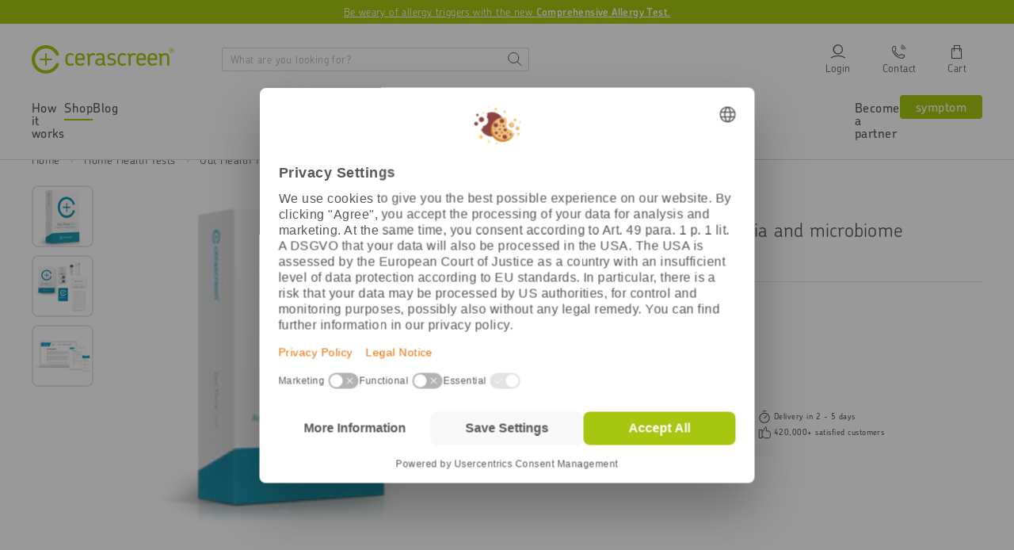

--- FILE ---
content_type: text/javascript
request_url: https://www.cerascreen.co.uk/cdn/shop/t/215/assets/Wishlist.js?v=158049371199940121191729002483
body_size: 1095
content:
const LOCAL_STORAGE_WISHLIST_KEY="shopify-wishlist",LOCAL_STORAGE_DELIMITER=",",BUTTON_ACTIVE_CLASS="added",GRID_LOADED_CLASS="loaded",selectors={button:"[data-button-wishlist]",grid:"[grid-wishlist]",productCard:".product_card"},CId=ShopifyAnalytics.meta.page.customerId;$(document).ready(function(){activeWishlistTab()}),document.addEventListener("DOMContentLoaded",()=>{initButtons(),initGrid(),wishlistAnimation()});function activeWishlistTab(){window.location.pathname=="/account"&&new URL(`${window.location.href}`).searchParams.get("wishlist")&&(setTimeout(function(){const wishlistTab=document.querySelector("#whislist-tab"),clickEvent=new Event("click",{bubbles:!0,cancelable:!0});wishlistTab.dispatchEvent(clickEvent)},10),$(".tab-content #wishlist .tab-accordion-position").addClass("opened"),$(".tab-content #wishlist .tab-accordion-position-content").show())}function wishlistAnimation(){let wishlistItemLength=getWishlist().length;wishlistItemLength>0?($(".wishlistAnimation").removeClass("d-none"),$(".wishlistAnimation").addClass("Animation"),setTimeout(function(){$(".wishlistAnimation").removeClass("Animation")},1e3),$("[data-wishlist-count]").text(wishlistItemLength).show()):($(".wishlistAnimation").addClass("d-none"),$("[data-wishlist-count]").hide())}document.addEventListener("shopify-wishlist:updated",event=>{initGrid()}),document.addEventListener("shopify-wishlist:init-product-grid",event=>{}),document.addEventListener("shopify-wishlist:init-buttons",event=>{});const fetchProductCardHTML=handle=>{const productTileTemplateUrl=`/products/${handle}?view=card`;return fetch(productTileTemplateUrl).then(res=>res.text()).then(res=>{const text=res;return new DOMParser().parseFromString(text,"text/html").documentElement.querySelector(selectors.productCard).outerHTML}).catch(err=>console.error(`[Shopify Wishlist] Failed to load content for handle: ${handle}`,err))},setupGrid=async grid=>{const wishlist=getWishlist();if(wishlist.length!==0){const requests=wishlist.map(fetchProductCardHTML),wishlistProductCards=(await Promise.all(requests)).join("");grid.innerHTML=wishlistProductCards,grid.classList.add(GRID_LOADED_CLASS),initButtons();const event=new CustomEvent("shopify-wishlist:init-product-grid",{detail:{wishlist}});document.dispatchEvent(event)}else $("#wishlistProList").empty(),$("#wishlist .wishlistText").hide(),insertEmptyData()},setupButtons=buttons=>{buttons.forEach(button=>{const productHandle=button.dataset.productHandle||!1;if(!productHandle)return console.error("[Shopify Wishlist] Missing `data-product-handle` attribute. Failed to update the wishlist.");wishlistContains(productHandle)?(button.classList.add(BUTTON_ACTIVE_CLASS),$(button).attr("title","Remove from the wishlist")):$(button).attr("title","Add to wishlist"),button.addEventListener("click",()=>{if(updateWishlist(productHandle),button.classList.contains(BUTTON_ACTIVE_CLASS)?(button.classList.remove(BUTTON_ACTIVE_CLASS),$(button).attr("title","Add to wishlist")):(button.classList.add(BUTTON_ACTIVE_CLASS),$(button).attr("title","Remove from the wishlist")),CId!==void 0&&CId!=="")wishlistAnimation();else{let searchParams=new URLSearchParams(window.location.search),hrefUrl=window.location.host,pathname=window.location.pathname,countryCode=hrefUrl.includes(".co.uk")?"co.uk":hrefUrl.split(".").pop(),url=`https://my.cerascreen.${countryCode}/users/sign_in?store_url=https://www.cerascreen.${countryCode}${pathname}`;window.open(url,"_self")}})})},initGrid=()=>{const grid=document.querySelector(selectors.grid)||!1;grid&&setupGrid(grid)},initButtons=()=>{const buttons=document.querySelectorAll(selectors.button)||[];if(buttons.length)setupButtons(buttons);else return;const event=new CustomEvent("shopify-wishlist:init-buttons",{detail:{wishlist:getWishlist()}});document.dispatchEvent(event)},getWishlist=()=>{const wishlist=localStorage.getItem(LOCAL_STORAGE_WISHLIST_KEY)||!1;return wishlist?wishlist.split(","):[]},setWishlist=array=>{const wishlist=array.join(",");array.length?localStorage.setItem(LOCAL_STORAGE_WISHLIST_KEY,wishlist):localStorage.removeItem(LOCAL_STORAGE_WISHLIST_KEY);const event=new CustomEvent("shopify-wishlist:updated",{detail:{wishlist:array}});return document.dispatchEvent(event),wishlist},updateWishlist=handle=>{const wishlist=getWishlist(),indexInWishlist=wishlist.indexOf(handle);return indexInWishlist===-1?wishlist.push(handle):wishlist.splice(indexInWishlist,1),setWishlist(wishlist)},wishlistContains=handle=>getWishlist().includes(handle),resetWishlist=()=>setWishlist([]);function insertEmptyData(){$("#wishlistProList").append(`<div class="text-center empty_wishlist_data">
      <div class="courses_img mt-5 mb-7">
        <img src="https://cdn.shopify.com/s/files/1/1705/8705/files/empty_whishlist_ico.svg" alt="Empty Wishlist" loading="lazy" width="150" height="161" />
      </div>
      <h3 class="mb-2">You haven&#39;t added any favorites yet</h3>
      <p class="m-auto mb-6 col-md-10 col-lg-8 col-xl-6">Remember your favorites: By adding products to your favorites list, you can quickly find them again in this overview later. Simply click on the heart symbol next to a product on one of our category pages.</p>
      <a aria-label="Empty Wishlist" class="btn btn-primary" href="/collections/selftests" >Go to the &#39;Tests&#39; category</a>
    </div>`)}
//# sourceMappingURL=/cdn/shop/t/215/assets/Wishlist.js.map?v=158049371199940121191729002483


--- FILE ---
content_type: image/svg+xml
request_url: https://cdn.shopify.com/s/files/1/1705/8705/files/241126_Payment_methods_logos_Paypal.svg?v=1732637846
body_size: -310
content:
<svg viewBox="0 0 64 40" xmlns:xlink="http://www.w3.org/1999/xlink" xmlns="http://www.w3.org/2000/svg" data-name="Layer 1" id="Layer_1">
  <defs>
    <style>
      .cls-1 {
        fill: none;
      }

      .cls-2 {
        isolation: isolate;
        opacity: .07;
      }

      .cls-3 {
        fill: #001c64;
      }

      .cls-4 {
        fill: #fff;
      }

      .cls-5 {
        fill: #003087;
      }

      .cls-6 {
        fill: #0070e0;
      }

      .cls-7 {
        clip-path: url(#clippath);
      }
    </style>
    <clipPath id="clippath">
      <rect height="40" width="63.33" y="0" x=".33" class="cls-1"></rect>
    </clipPath>
  </defs>
  <g id="PayPal">
    <path d="M58.78,0H4.89C2.02,0-.17,2.17-.17,5v30c0,2.83,2.36,5,5.05,5h53.89c2.86,0,5.05-2.17,5.05-5V5C63.83,2.17,61.48,0,58.78,0Z" class="cls-2" id="Vector"></path>
    <path d="M58.78,1.67c1.85,0,3.37,1.5,3.37,3.33v30c0,1.83-1.52,3.33-3.37,3.33H4.89c-1.85,0-3.37-1.5-3.37-3.33V5c0-1.83,1.52-3.33,3.37-3.33h53.89Z" class="cls-4" data-name="Vector 2" id="Vector_2"></path>
  </g>
  <g class="cls-7">
    <path d="M31.57,12.17c-.32,0-.6.24-.65.56l-1.08,6.85c.05-.32.33-.56.65-.56h3.16c3.18,0,5.89-2.32,6.38-5.47.04-.23.06-.47.06-.71-.81-.42-1.76-.67-2.8-.67h-5.72Z" class="cls-3"></path>
    <path d="M40.09,12.83c0,.24-.03.47-.06.71-.49,3.15-3.2,5.47-6.38,5.47h-3.16c-.32,0-.6.24-.65.56l-.99,6.29-.62,3.95c-.05.29.15.56.44.61.03,0,.06,0,.08,0h3.43c.32,0,.6-.24.65-.56l.9-5.74c.05-.32.33-.56.65-.56h2.02c3.18,0,5.89-2.32,6.38-5.47.35-2.23-.77-4.27-2.7-5.27h0Z" class="cls-6"></path>
    <path d="M27.67,7.6c-.32,0-.6.24-.65.55l-2.69,17.09c-.05.32.2.62.53.62h4l.99-6.29,1.08-6.85c.05-.32.33-.56.65-.56h5.72c1.04,0,1.99.24,2.8.67.06-2.87-2.31-5.23-5.56-5.23h-6.87Z" class="cls-5"></path>
  </g>
</svg>

--- FILE ---
content_type: image/svg+xml
request_url: https://cdn.shopify.com/s/files/1/1705/8705/files/241126_Payment_methods_logos_Union_Pay.svg?v=1732637146
body_size: 1951
content:
<svg viewBox="0 0 64 40" xmlns="http://www.w3.org/2000/svg" data-name="Layer 1" id="Layer_1">
  <defs>
    <style>
      .cls-1 {
        isolation: isolate;
        opacity: .07;
      }

      .cls-2 {
        fill-rule: evenodd;
      }

      .cls-2, .cls-3 {
        fill: #fff;
      }

      .cls-4 {
        fill: #e31435;
      }

      .cls-5 {
        fill: #00737f;
      }

      .cls-6 {
        fill: #0f3f75;
      }
    </style>
  </defs>
  <g id="PayPal">
    <path d="M58.95,0H5.05C2.19,0,0,2.17,0,5v30c0,2.83,2.36,5,5.05,5h53.89c2.86,0,5.05-2.17,5.05-5V5C64,2.17,61.64,0,58.95,0Z" class="cls-1" id="Vector"></path>
    <path d="M58.95,1.67c1.85,0,3.37,1.5,3.37,3.33v30c0,1.83-1.52,3.33-3.37,3.33H5.05c-1.85,0-3.37-1.5-3.37-3.33V5c0-1.83,1.52-3.33,3.37-3.33h53.89Z" class="cls-3" data-name="Vector 2" id="Vector_2"></path>
  </g>
  <g id="layer1">
    <path d="M41.56,21.4l-.89,3.83h.31l-.19.79h-.31l-.06.25h-1.1l.06-.25h-2.24l.17-.73h.23s.91-3.89.91-3.89l.18-.78h1.13l-.09.4s.29-.22.56-.29c.28-.08,1.91-.1,1.91-.1l-.19.77h-.39ZM39.57,21.4l-.23.98s.32-.15.5-.2c.18-.05.46-.07.46-.07l.17-.71h-.9,0ZM39.23,22.87l-.24,1.02s.33-.18.51-.22c.18-.05.45-.08.45-.08l.17-.71h-.89ZM38.68,25.24h.89l.2-.86h-.9l-.2.86Z" class="cls-2" id="path1348"></path>
    <path d="M42.19,20.63h1.2l.02.44c0,.07.06.11.2.11h.2l-.18.74h-.65c-.56.04-.77-.2-.76-.47l-.02-.82h0Z" class="cls-2" id="path1350"></path>
    <path d="M42.4,24.12h-1.14l.15-.66h1.31l.14-.6h-1.29l.17-.74h3.59l-.18.74h-1.2l-.14.6h1.2l-.15.66h-1.3l-.22.28h.53l.19.83c.02.08.03.13.05.17.02.03.19.05.28.05h.16l-.19.81h-.41c-.06,0-.16,0-.29-.02-.12,0-.21-.08-.3-.12-.08-.03-.2-.13-.23-.28l-.18-.83-.53.82c-.18.25-.42.45-.85.45h-.83l.17-.72h.32c.09,0,.17-.03.23-.06.06-.03.11-.06.17-.15l.78-1.22h0Z" class="cls-2" id="path1352"></path>
    <path d="M29.76,22.33h3.03l-.17.72h-1.22l-.14.62h1.23l-.18.75h-1.23l-.24,1c-.03.11.3.13.42.13l.61-.08-.2.82h-1.39c-.11,0-.2-.02-.32-.05-.12-.03-.18-.08-.24-.16-.05-.08-.14-.15-.09-.32l.32-1.33h-.69l.18-.76h.69l.14-.62h-.69l.17-.72h0Z" class="cls-2" id="path1354"></path>
    <path d="M31.71,21.03h1.24l-.18.75h-1.7l-.17.16c-.07.08-.1.05-.2.1-.09.05-.29.15-.55.15h-.54l.17-.73h.16c.14,0,.23-.01.28-.04.05-.04.11-.11.17-.23l.28-.57h1.23l-.19.41h0Z" class="cls-2" id="path1356"></path>
    <path d="M33.46,20.62h1.06l-.13.53s.32-.27.55-.36c.23-.09.75-.17.75-.17h1.71s-.47,1.93-.47,1.93c-.08.33-.18.55-.25.65-.06.09-.13.18-.27.26-.14.08-.27.12-.39.14-.11,0-.29,0-.53.01h-1.65l-.37,1.54c-.04.15-.05.23-.02.26.02.04.08.08.16.08l.72-.07-.19.84h-.82c-.26,0-.45,0-.57-.02-.13,0-.26,0-.35-.07-.08-.07-.2-.15-.2-.24,0-.09.03-.23.07-.41l1.18-4.92h0ZM35.83,22.58h-1.73l-.08.35h1.5c.17-.02.21,0,.22,0l.09-.35ZM34.17,22.27s.32-.31.89-.41c.13-.03.96-.02.96-.02l.09-.41h-1.74l-.2.84h0Z" class="cls-2" id="path1358"></path>
    <path d="M36.74,23.76l-.07.47c-.04.14-.07.25-.17.35-.11.1-.24.2-.56.2l-.58.02.02.53c0,.15.04.14.07.16.03.03.05.04.08.05h.19s.55-.04.55-.04l-.18.77h-.64c-.45,0-.79,0-.9-.09-.11-.08-.13-.16-.14-.3l-.09-2.06h1.03v.43h.26c.09,0,.14-.01.18-.04.03-.02.05-.05.06-.11l.08-.32h.81,0Z" class="cls-2" id="path1360"></path>
    <path d="M22.07,13.45c-.04.17-.7,3.21-.7,3.21-.14.62-.25,1.06-.59,1.34-.21.16-.44.24-.7.24-.43,0-.69-.21-.73-.62v-.14s.12-.82.12-.83c0,0,.69-2.77.82-3.14,0-.02,0-.03.01-.04-1.35.02-1.59,0-1.6-.02,0,.03-.05.2-.05.2l-.71,3.13-.07.26-.11.87c0,.25.05.47.15.64.32.57,1.24.65,1.76.65.67,0,1.29-.15,1.72-.4.74-.44.93-1.12,1.1-1.72l.08-.31s.72-2.88.84-3.25c0-.02,0-.03.01-.04-.98.01-1.26,0-1.35-.02" class="cls-3" id="path1362"></path>
    <path d="M26.01,19.17c-.48,0-.65,0-1.2.02l-.03-.04c.05-.22.11-.42.15-.64l.07-.29c.11-.46.21-.98.22-1.14.01-.09.04-.34-.23-.34-.11,0-.24.06-.36.11-.06.24-.2.91-.27,1.22-.14.65-.15.72-.21,1.04l-.04.05c-.49,0-.66,0-1.23.02l-.02-.05c.09-.39.19-.77.27-1.16.24-1.04.3-1.44.36-1.97l.05-.04c.56-.07.69-.09,1.29-.21l.05.06-.09.34c.1-.06.2-.12.31-.18.28-.13.59-.17.77-.17.26,0,.54.07.66.38.12.27.04.6-.11,1.26l-.07.33c-.16.73-.18.87-.27,1.36l-.06.05h0Z" class="cls-3" id="path1364"></path>
    <path d="M27.94,19.17c-.29,0-.47,0-.65,0-.18,0-.36,0-.62.02l-.02-.02-.02-.02c.07-.28.11-.38.15-.47.04-.1.07-.2.14-.48.08-.36.14-.62.17-.84.04-.22.06-.4.09-.62l.03-.02.02-.02c.29-.04.47-.07.66-.1.18-.03.38-.06.67-.12v.03s.02.02.02.02c-.06.23-.11.46-.17.69-.05.22-.11.45-.16.68-.11.48-.15.66-.18.79-.02.13-.03.19-.07.44l-.03.02-.03.02h0Z" class="cls-3" id="path1366"></path>
    <path d="M32.24,17.52c.17-.74.04-1.08-.12-1.29-.25-.32-.69-.42-1.15-.42-.27,0-.92.03-1.43.5-.36.34-.54.8-.64,1.24-.1.45-.22,1.26.52,1.56.23.1.56.13.77.13.55,0,1.11-.15,1.53-.6.33-.36.47-.89.53-1.12M30.99,17.46c-.03.12-.14.59-.29.78-.1.14-.22.23-.35.23-.04,0-.28,0-.28-.35,0-.17.03-.35.08-.54.13-.56.28-1.02.65-1.02.3,0,.32.34.19.9" class="cls-3" id="path1368"></path>
    <path d="M42.77,18.3c-.1.14-.33.23-.46.23-.04,0-.27,0-.28-.35,0-.17.03-.35.08-.54.12-.54.27-1.01.65-1.01.24,0,.36.24.33.63-.02.09-.03.17-.06.27-.04.17-.09.34-.13.51-.04.1-.08.19-.13.26M44.66,15.85c-.6.11-.76.13-1.33.21l-.05.04s-.01.09-.02.14c-.09-.15-.21-.27-.41-.35-.26-.1-.86.03-1.37.5-.37.33-.53.79-.64,1.23-.1.45-.22,1.26.52,1.55.23.1.45.13.66.12.23-.01.44-.13.64-.29-.02.07-.04.14-.05.21l.03.05c.53-.03.7-.03,1.28-.02l.05-.05c.08-.49.17-.97.38-1.92.11-.45.21-.9.32-1.35l-.02-.05h0Z" class="cls-3" id="path1370"></path>
    <path d="M35.5,19.17c-.48,0-.64,0-1.2.02l-.02-.04c.05-.22.11-.42.15-.64l.07-.29c.1-.46.2-.98.22-1.14,0-.09.04-.34-.24-.34-.11,0-.24.06-.36.11-.06.24-.2.91-.27,1.22-.13.65-.14.72-.2,1.04l-.05.05c-.49,0-.66,0-1.23.02l-.03-.05c.1-.39.19-.77.28-1.16.24-1.04.29-1.44.36-1.97l.05-.04c.55-.07.68-.09,1.29-.21l.05.06-.09.34c.1-.06.2-.12.3-.18.28-.13.59-.17.77-.17.26,0,.55.07.67.38.11.27.04.6-.11,1.26l-.08.33c-.16.73-.18.87-.27,1.36l-.06.05h0Z" class="cls-3" id="path1372"></path>
    <path d="M40.16,15.23c-.09.38-.33.7-.65.86-.26.13-.58.14-.91.14h-.22l.02-.09s.39-1.71.39-1.71v-.08s.02-.07.02-.07l.16.02s.81.08.83.08c.32.12.45.44.36.86M39.64,13.44h-.4c-1.03.02-1.44.02-1.62,0-.02.08-.04.21-.04.21,0,0-.37,1.71-.37,1.72,0,0-.89,3.65-.93,3.82.9,0,1.27-.01,1.42,0,.04-.17.25-1.19.25-1.19,0,0,.18-.75.19-.77,0,0,.05-.08.11-.11h.08c.77,0,1.65,0,2.35-.51.47-.35.78-.86.93-1.48.03-.15.06-.34.06-.52,0-.23-.05-.47-.19-.66-.35-.49-1.05-.5-1.86-.5" class="cls-3" id="path1374"></path>
    <path d="M28.47,16.23c.32-.21.36-.52.09-.68-.27-.16-.74-.11-1.06.11-.32.22-.35.53-.09.68.27.16.74.11,1.06-.11" class="cls-3" id="path1376"></path>
    <path d="M48.64,15.84l-.05-.05c-.59.12-.69.14-1.24.21l-.04.04s0,.02,0,.03h0c-.41.92-.39.72-.72,1.46,0-.03,0-.06,0-.09l-.08-1.59-.05-.05c-.62.12-.63.14-1.2.21l-.05.04s0,.04-.01.06h0c.07.37.05.29.13.87.03.28.08.57.11.85.06.46.09.69.16,1.4-.38.64-.47.88-.84,1.44h0s-.26.41-.26.41c-.03.05-.06.08-.1.09-.04.02-.1.03-.17.03h-.2l-.17.75h.74c.43-.02.71-.23.86-.5l.46-.8,2.74-4.8h0Z" class="cls-2" id="path1378"></path>
    <path d="M20.94,8.1h9.5c1.33,0,2.15,1.08,1.84,2.41l-4.42,18.99c-.31,1.33-1.64,2.41-2.96,2.41h-9.5c-1.32,0-2.15-1.08-1.84-2.41l4.43-18.99c.31-1.33,1.63-2.41,2.96-2.41" class="cls-4" id="path1380"></path>
    <path d="M29.65,8.1h9.5c1.32,0,2.15,1.08,1.84,2.41l-4.42,18.99c-.31,1.33-1.64,2.41-2.97,2.41h-9.5c-1.33,0-2.15-1.08-1.84-2.41l4.42-18.99c.31-1.33,1.64-2.41,2.97-2.41" class="cls-6" id="path1382"></path>
    <path d="M40.15,8.1h9.49c1.33,0,2.16,1.08,1.84,2.41l-4.42,18.99c-.31,1.33-1.64,2.41-2.96,2.41h-9.5c-1.32,0-2.15-1.08-1.84-2.41l4.42-18.99c.31-1.33,1.64-2.41,2.97-2.41" class="cls-5" id="path1384"></path>
    <path d="M41.56,22.12l-.89,3.83h.31l-.19.8h-.31l-.06.24h-1.1l.06-.24h-2.24l.17-.73h.23s.91-3.89.91-3.89l.18-.78h1.13l-.09.4s.29-.22.56-.29c.28-.07,1.91-.1,1.91-.1l-.19.78h-.39ZM39.57,22.12l-.23.98s.32-.15.5-.2c.18-.05.46-.07.46-.07l.17-.71h-.9,0ZM39.23,23.58l-.24,1.01s.33-.17.51-.22c.18-.05.45-.08.45-.08l.17-.71h-.89ZM38.68,25.96h.89l.2-.86h-.9l-.2.86Z" class="cls-2" id="path1386"></path>
    <path d="M42.19,21.34h1.2l.02.44c0,.08.06.11.2.11h.2l-.18.74h-.65c-.56.04-.77-.2-.76-.47l-.02-.82h0Z" class="cls-2" id="path1388"></path>
    <path d="M42.4,24.84h-1.14l.15-.65h1.31l.14-.6h-1.29l.17-.74h3.59l-.18.74h-1.2l-.14.6h1.2l-.15.65h-1.3l-.22.28h.53l.19.83c.02.08.03.13.05.17.02.03.19.04.28.04h.16l-.19.81h-.41c-.06,0-.16,0-.29-.02-.12,0-.21-.08-.3-.12-.08-.04-.2-.13-.23-.28l-.18-.83-.53.81c-.18.26-.42.45-.85.45h-.83l.17-.71h.32c.09,0,.17-.04.23-.07.06-.03.11-.06.17-.14l.78-1.23h0Z" class="cls-2" id="path1390"></path>
    <path d="M29.76,23.04h3.03l-.17.72h-1.22l-.14.62h1.23l-.18.74h-1.23l-.24,1c-.03.11.3.13.42.13l.61-.09-.2.82h-1.39c-.11,0-.2,0-.32-.04-.12-.03-.18-.08-.24-.16-.05-.08-.14-.15-.09-.32l.32-1.33h-.69l.18-.76h.69l.14-.62h-.69l.17-.72h0Z" class="cls-2" id="path1392"></path>
    <path d="M31.71,21.74h1.24l-.18.75h-1.7l-.17.16c-.07.08-.1.05-.2.1-.09.05-.29.14-.55.14h-.54l.17-.72h.16c.14,0,.23-.02.28-.05.05-.03.11-.11.17-.23l.28-.56h1.23l-.19.41h0Z" class="cls-2" id="path1394"></path>
    <path d="M33.46,21.33h1.06l-.13.54s.32-.27.55-.36c.23-.09.75-.17.75-.17h1.71s-.47,1.93-.47,1.93c-.08.34-.18.55-.25.65-.06.1-.13.18-.27.27-.14.08-.27.12-.39.13-.11.01-.29.01-.53.02h-1.65l-.37,1.54c-.04.15-.05.23-.02.27.02.03.08.08.16.08l.72-.07-.19.85h-.82c-.26,0-.45,0-.57-.02-.13,0-.26,0-.35-.07-.08-.07-.2-.15-.2-.24,0-.08.03-.22.07-.41l1.18-4.92h0ZM35.83,23.3h-1.73l-.08.35h1.5c.17-.02.21,0,.22,0l.09-.35h0ZM34.17,22.98s.32-.31.89-.41c.13-.02.96-.02.96-.02l.09-.41h-1.74l-.2.84Z" class="cls-2" id="path1396"></path>
    <path d="M36.74,24.47l-.07.47c-.04.14-.07.26-.17.35-.11.1-.24.2-.56.2l-.58.02.02.53c0,.16.04.14.07.16.03.03.05.04.08.05h.19s.55-.04.55-.04l-.18.77h-.64c-.45,0-.79-.02-.9-.1-.11-.08-.13-.16-.14-.3l-.09-2.06h1.03v.42h.26c.09,0,.14,0,.18-.03.03-.02.05-.06.06-.11l.08-.33h.81,0Z" class="cls-2" id="path1398"></path>
    <path d="M22.07,14.16c-.04.17-.7,3.21-.7,3.21-.14.61-.25,1.05-.59,1.34-.21.17-.44.24-.7.24-.43,0-.69-.21-.73-.62v-.14s.12-.82.12-.82c0,0,.69-2.77.82-3.14,0-.02,0-.03.01-.05-1.35.02-1.59,0-1.6-.02,0,.03-.05.2-.05.2l-.71,3.12-.07.26-.11.86c0,.26.05.47.15.65.32.56,1.24.65,1.76.65.67,0,1.29-.14,1.72-.4.74-.44.93-1.12,1.1-1.72l.08-.31s.72-2.88.84-3.25c0-.02,0-.03.01-.05-.98.02-1.26,0-1.35-.02" class="cls-3" id="path1400"></path>
    <path d="M26.01,19.88c-.48,0-.65,0-1.2.02l-.03-.04c.05-.22.11-.43.15-.64l.07-.29c.11-.45.21-.98.22-1.14.01-.1.04-.34-.23-.34-.11,0-.24.05-.36.11-.06.24-.2.92-.27,1.22-.14.65-.15.73-.21,1.04l-.04.04c-.49,0-.66,0-1.23.02l-.02-.04c.09-.39.19-.77.27-1.16.24-1.04.3-1.44.36-1.97l.05-.04c.56-.08.69-.09,1.29-.22l.05.05-.09.34c.1-.06.2-.12.31-.18.28-.14.59-.18.77-.18.26,0,.54.08.66.38.12.27.04.6-.11,1.26l-.07.33c-.16.73-.18.87-.27,1.37l-.06.04h0Z" class="cls-3" id="path1402"></path>
    <path d="M27.94,19.88c-.29,0-.47,0-.65,0-.18,0-.36,0-.62.02l-.02-.02-.02-.02c.07-.28.11-.38.15-.47.04-.1.07-.2.14-.48.08-.36.14-.62.17-.84.04-.22.06-.4.09-.62l.03-.02.02-.02c.29-.04.47-.06.66-.1.18-.03.38-.06.67-.12v.02s.02.02.02.02c-.06.23-.11.46-.17.68-.05.23-.11.46-.16.68-.11.48-.15.66-.18.79-.02.12-.03.19-.07.44l-.03.02-.03.02h0Z" class="cls-3" id="path1404"></path>
    <path d="M32.24,18.23c.17-.74.04-1.08-.12-1.29-.25-.32-.69-.43-1.15-.43-.27,0-.92.03-1.43.5-.36.34-.54.8-.64,1.24-.1.45-.22,1.27.52,1.56.23.1.56.13.77.13.55,0,1.11-.15,1.53-.6.33-.35.47-.89.53-1.12M30.99,18.18c-.03.12-.14.59-.29.78-.1.14-.22.23-.35.23-.04,0-.28,0-.28-.35,0-.17.03-.35.08-.54.13-.55.28-1.02.65-1.02.3,0,.32.34.19.9" class="cls-3" id="path1406"></path>
    <path d="M42.77,19.02c-.1.14-.33.23-.46.23-.04,0-.27,0-.28-.35,0-.17.03-.35.08-.54.12-.55.27-1.01.65-1.01.24,0,.36.24.33.63-.02.09-.03.17-.06.27-.04.17-.09.34-.13.51-.04.1-.08.2-.13.26M44.66,16.56c-.6.11-.76.14-1.33.21l-.05.04s-.01.09-.02.14c-.09-.15-.21-.27-.41-.35-.26-.1-.86.03-1.37.5-.37.34-.53.79-.64,1.23-.1.44-.22,1.26.52,1.54.23.1.45.13.66.12.23,0,.44-.13.64-.3-.02.07-.04.14-.05.21l.03.04c.53-.02.7-.02,1.28-.02l.05-.05c.08-.49.17-.98.38-1.92.11-.45.21-.9.32-1.35l-.02-.05h0Z" class="cls-3" id="path1408"></path>
    <path d="M35.5,19.88c-.48,0-.64,0-1.2.02l-.02-.04c.05-.22.11-.43.15-.64l.07-.29c.1-.45.2-.98.22-1.14,0-.1.04-.34-.24-.34-.11,0-.24.05-.36.11-.06.24-.2.92-.27,1.22-.13.65-.14.73-.2,1.04l-.05.04c-.49,0-.66,0-1.23.02l-.03-.04c.1-.39.19-.77.28-1.16.24-1.04.29-1.44.36-1.97l.05-.04c.55-.08.68-.09,1.29-.22l.05.05-.09.34c.1-.06.2-.12.3-.18.28-.14.59-.18.77-.18.26,0,.55.08.67.38.11.27.04.6-.11,1.26l-.08.33c-.16.73-.18.87-.27,1.37l-.06.04h0Z" class="cls-3" id="path1410"></path>
    <path d="M40.16,15.94c-.09.38-.33.7-.65.86-.26.13-.58.14-.91.14h-.22l.02-.08s.39-1.71.39-1.71v-.09s.02-.07.02-.07h.16s.81.08.83.09c.32.12.45.44.36.86M39.64,14.15h-.4c-1.03.02-1.44.02-1.62,0-.02.08-.04.21-.04.21l-.37,1.72s-.89,3.65-.93,3.82c.9-.02,1.27-.02,1.42,0,.04-.17.25-1.19.25-1.19,0,0,.18-.75.19-.77,0,0,.05-.08.11-.11h.08c.77,0,1.65,0,2.35-.51.47-.34.78-.86.93-1.48.03-.15.06-.33.06-.52,0-.23-.05-.47-.19-.66-.35-.49-1.05-.49-1.86-.5" class="cls-3" id="path1412"></path>
    <path d="M28.47,16.94c.32-.22.36-.52.09-.68-.27-.15-.74-.11-1.06.11-.32.22-.35.52-.09.68.27.16.74.11,1.06-.11" class="cls-3" id="path1414"></path>
    <path d="M48.64,16.55l-.05-.06c-.59.12-.69.14-1.24.21l-.04.04s0,.02,0,.03h0c-.41.93-.39.72-.72,1.46,0-.03,0-.06,0-.09l-.08-1.59-.05-.06c-.62.12-.63.14-1.2.21l-.05.04s0,.04-.01.07h0c.07.37.05.29.13.86.03.28.08.57.11.85.06.47.09.7.16,1.4-.38.64-.47.88-.84,1.44h0l-.26.42s-.06.07-.1.09c-.04.02-.1.03-.17.03h-.2l-.17.74h.74c.43-.02.71-.23.86-.5l.46-.8,2.74-4.8h0Z" class="cls-2" id="path1416"></path>
  </g>
</svg>

--- FILE ---
content_type: image/svg+xml
request_url: https://cdn.shopify.com/s/files/1/1703/8695/files/241126_Payment_methods_logos_Klarna.svg?v=1751897289
body_size: -264
content:
<svg id="Layer_1" data-name="Layer 1" xmlns="http://www.w3.org/2000/svg" viewBox="0 0 64 40">
  <defs>
    <style>
      .cls-1 {
        isolation: isolate;
        opacity: .07;
      }

      .cls-2 {
        fill: #0a0b09;
        fill-rule: evenodd;
      }

      .cls-3 {
        fill: #fff;
      }

      .cls-4 {
        fill: #ffb3c7;
      }
    </style>
  </defs>
  <g id="PayPal">
    <path id="Vector" class="cls-1" d="M58.95,0H5.05C2.19,0,0,2.17,0,5v30c0,2.83,2.36,5,5.05,5h53.89c2.86,0,5.05-2.17,5.05-5V5C64,2.17,61.64,0,58.95,0Z"></path>
    <path id="Vector_2" data-name="Vector 2" class="cls-3" d="M58.95,1.67c1.85,0,3.37,1.5,3.37,3.33v30c0,1.83-1.52,3.33-3.37,3.33H5.05c-1.85,0-3.37-1.5-3.37-3.33V5c0-1.83,1.52-3.33,3.37-3.33h53.89Z"></path>
  </g>
  <g>
    <rect class="cls-4" x="8.61" y="7" width="46.79" height="25.99" rx="5.91" ry="5.91"></rect>
    <path class="cls-2" d="M51.01,22.26c-.61,0-1.11.5-1.11,1.12s.5,1.12,1.11,1.12,1.11-.5,1.11-1.12-.5-1.12-1.11-1.12h0ZM47.37,21.4c0-.85-.72-1.53-1.6-1.53s-1.6.69-1.6,1.53.72,1.53,1.6,1.53,1.6-.69,1.6-1.53ZM47.37,18.42h1.77v5.95h-1.77v-.38c-.5.34-1.1.55-1.75.55-1.72,0-3.11-1.41-3.11-3.14s1.39-3.14,3.11-3.14c.65,0,1.25.2,1.75.55v-.38h0ZM33.24,19.19v-.78h-1.81v5.95h1.81v-2.78c0-.94,1.01-1.44,1.71-1.44,0,0,.01,0,.02,0v-1.73c-.72,0-1.38.31-1.73.77h0ZM28.74,21.4c0-.85-.72-1.53-1.6-1.53s-1.6.69-1.6,1.53.72,1.53,1.6,1.53,1.6-.69,1.6-1.53ZM28.74,18.42h1.77v5.95h-1.77v-.38c-.5.34-1.1.55-1.75.55-1.72,0-3.11-1.41-3.11-3.14s1.39-3.14,3.11-3.14c.65,0,1.25.2,1.75.55v-.38h0ZM39.37,18.26c-.71,0-1.37.22-1.82.83v-.67h-1.76v5.95h1.78v-3.13c0-.91.6-1.35,1.33-1.35.78,0,1.22.47,1.22,1.34v3.14h1.76v-3.78c0-1.39-1.09-2.33-2.51-2.33h0ZM21.31,24.37h1.85v-8.6h-1.85v8.6ZM13.19,24.37h1.96v-8.61h-1.96v8.61ZM20.03,15.77c0,1.86-.72,3.6-2,4.89l2.71,3.72h-2.42l-2.94-4.05.76-.57c1.26-.95,1.98-2.41,1.98-3.99h1.92,0Z"></path>
  </g>
</svg>

--- FILE ---
content_type: image/svg+xml
request_url: https://cdn.shopify.com/s/files/1/1705/8705/files/241126_Payment_methods_logos_Mastercard.svg?v=1732637846
body_size: -384
content:
<svg viewBox="0 0 64 40" xmlns="http://www.w3.org/2000/svg" data-name="Layer 1" id="Layer_1">
  <defs>
    <style>
      .cls-1 {
        isolation: isolate;
        opacity: .07;
      }

      .cls-2 {
        fill: #f79e1b;
      }

      .cls-3 {
        fill: #fff;
      }

      .cls-4 {
        fill: #eb001b;
      }

      .cls-5 {
        fill: #ff5f00;
      }
    </style>
  </defs>
  <g id="PayPal">
    <path d="M58.95,0H5.05C2.19,0,0,2.17,0,5v30c0,2.83,2.36,5,5.05,5h53.89c2.86,0,5.05-2.17,5.05-5V5C64,2.17,61.64,0,58.95,0Z" class="cls-1" id="Vector"></path>
    <path d="M58.95,1.67c1.85,0,3.37,1.5,3.37,3.33v30c0,1.83-1.52,3.33-3.37,3.33H5.05c-1.85,0-3.37-1.5-3.37-3.33V5c0-1.83,1.52-3.33,3.37-3.33h53.89Z" class="cls-3" data-name="Vector 2" id="Vector_2"></path>
  </g>
  <path d="M25.33,31.67c6.44,0,11.67-5.22,11.67-11.67s-5.22-11.67-11.67-11.67-11.67,5.22-11.67,11.67,5.22,11.67,11.67,11.67Z" class="cls-4" data-name="Vector 3" id="Vector_3"></path>
  <path d="M38.67,31.67c6.44,0,11.67-5.22,11.67-11.67s-5.22-11.67-11.67-11.67-11.67,5.22-11.67,11.67,5.22,11.67,11.67,11.67Z" class="cls-2" data-name="Vector 4" id="Vector_4"></path>
  <path d="M37,20c0-4-2-7.5-5-9.5-3,2.17-5,5.67-5,9.5s2,7.5,5,9.5c3-2,5-5.5,5-9.5Z" class="cls-5" data-name="Vector 5" id="Vector_5"></path>
</svg>

--- FILE ---
content_type: image/svg+xml
request_url: https://cdn.shopify.com/s/files/1/1703/8695/files/241126_Payment_methods_logos_Gpay.svg?v=1751897400
body_size: 378
content:
<svg id="Layer_1" data-name="Layer 1" xmlns="http://www.w3.org/2000/svg" viewBox="0 0 64 40">
  <defs>
    <style>
      .cls-1 {
        fill: #4285f4;
      }

      .cls-2 {
        fill: #e94235;
      }

      .cls-3 {
        fill: #34a853;
      }

      .cls-4 {
        fill: #fff;
      }

      .cls-5 {
        fill: #fabb05;
      }

      .cls-6 {
        fill: #3c4043;
      }
    </style>
  </defs>
  <path id="Base" class="cls-4" d="M46.74,3.24h-29.49C8.04,3.24.5,10.78.5,20h0c0,9.22,7.54,16.76,16.76,16.76h29.49c9.22,0,16.76-7.54,16.76-16.76h0c0-9.22-7.54-16.76-16.76-16.76Z"></path>
  <path id="Outline" class="cls-6" d="M46.74,4.6c2.07,0,4.08.41,5.97,1.21,1.83.78,3.48,1.89,4.9,3.31,1.42,1.42,2.53,3.07,3.31,4.9.8,1.89,1.21,3.9,1.21,5.97s-.41,4.08-1.21,5.97c-.78,1.83-1.89,3.48-3.31,4.9-1.42,1.42-3.07,2.53-4.9,3.31-1.89.8-3.9,1.21-5.97,1.21h-29.49c-2.07,0-4.08-.41-5.97-1.21-1.83-.78-3.48-1.89-4.9-3.31-1.42-1.42-2.53-3.07-3.31-4.9-.8-1.89-1.21-3.9-1.21-5.97s.41-4.08,1.21-5.97c.78-1.83,1.89-3.48,3.31-4.9,1.42-1.42,3.07-2.53,4.9-3.31,1.89-.8,3.9-1.21,5.97-1.21h29.49M46.74,3.24h-29.49C8.04,3.24.5,10.78.5,20h0c0,9.22,7.54,16.76,16.76,16.76h29.49c9.22,0,16.76-7.54,16.76-16.76h0c0-9.22-7.54-16.76-16.76-16.76h0Z"></path>
  <g id="G_Pay_Lockup" data-name="G Pay Lockup">
    <g id="Pay_Typeface" data-name="Pay Typeface">
      <path id="Letter_p" data-name="Letter p" class="cls-6" d="M30.54,21.19v5.07h-1.61v-12.52h4.26c1.08,0,2,.36,2.76,1.08.77.72,1.16,1.6,1.16,2.64s-.39,1.94-1.16,2.66c-.75.71-1.67,1.06-2.76,1.06h-2.66ZM30.54,15.28v4.36h2.69c.64,0,1.17-.22,1.59-.65.43-.43.65-.95.65-1.53s-.22-1.09-.65-1.52c-.42-.44-.95-.66-1.59-.66h-2.69Z"></path>
      <path id="Letter_a" data-name="Letter a" class="cls-6" d="M41.32,17.41c1.19,0,2.13.32,2.81.96.69.64,1.03,1.51,1.03,2.61v5.28h-1.53v-1.19h-.07c-.66.98-1.55,1.47-2.66,1.47-.95,0-1.73-.28-2.37-.84s-.96-1.26-.96-2.09c0-.89.34-1.59,1.01-2.11.67-.53,1.57-.79,2.68-.79.96,0,1.74.18,2.35.53v-.37c0-.56-.22-1.03-.66-1.42-.44-.39-.96-.59-1.56-.59-.9,0-1.61.38-2.13,1.14l-1.42-.89c.78-1.13,1.94-1.69,3.46-1.69ZM39.24,23.63c0,.42.18.77.54,1.05.35.28.77.42,1.25.42.68,0,1.28-.25,1.81-.75s.8-1.09.8-1.77c-.5-.39-1.2-.59-2.09-.59-.65,0-1.2.16-1.63.47-.44.33-.66.72-.66,1.18Z"></path>
      <path id="Letter_y" data-name="Letter y" class="cls-6" d="M53.91,17.69l-5.36,12.33h-1.66l1.99-4.31-3.54-8.02h1.75l2.55,6.15h.03l2.48-6.15h1.75Z"></path>
    </g>
    <g id="G_Mark" data-name="G Mark">
      <path id="Blue_500" data-name="Blue 500" class="cls-1" d="M24.14,20.17c0-.52-.05-1.03-.13-1.51h-6.74v2.76h3.88c-.16.92-.66,1.7-1.44,2.23v1.79h2.31c1.35-1.25,2.12-3.1,2.12-5.28Z"></path>
      <path id="Green_500" data-name="Green 500" class="cls-3" d="M19.71,23.65c-.64.43-1.47.69-2.44.69-1.87,0-3.46-1.26-4.03-2.96h-2.38v1.85c1.18,2.34,3.61,3.95,6.41,3.95,1.94,0,3.57-.64,4.75-1.74l-2.31-1.79Z"></path>
      <path id="Yellow_500" data-name="Yellow 500" class="cls-5" d="M13.02,20c0-.48.08-.94.22-1.37v-1.85h-2.38c-.49.97-.76,2.06-.76,3.22s.28,2.25.76,3.22l2.38-1.85c-.14-.43-.22-.9-.22-1.37Z"></path>
      <path id="Red_500" data-name="Red 500" class="cls-2" d="M17.27,15.67c1.06,0,2.01.36,2.75,1.08l2.05-2.05c-1.24-1.16-2.87-1.87-4.8-1.87-2.8,0-5.23,1.61-6.41,3.95l2.38,1.85c.57-1.7,2.16-2.96,4.03-2.96Z"></path>
    </g>
  </g>
</svg>

--- FILE ---
content_type: image/svg+xml
request_url: https://cdn.shopify.com/s/files/1/1705/8705/files/Return_1.svg?v=1696855678
body_size: -167
content:
<svg width="22" height="24" viewBox="0 0 22 24" fill="none" xmlns="http://www.w3.org/2000/svg">
<g id="Frame" clip-path="url(#clip0_1004_55)">
<path id="Vector" d="M1 7.39999C1.55228 7.39999 2 6.95228 2 6.39999C2 5.84771 1.55228 5.39999 1 5.39999C0.447715 5.39999 0 5.84771 0 6.39999C0 6.95228 0.447715 7.39999 1 7.39999Z" fill="#575757"/>
<path id="Vector_2" d="M1 14.9C1.55228 14.9 2 14.4523 2 13.9C2 13.3477 1.55228 12.9 1 12.9C0.447715 12.9 0 13.3477 0 13.9C0 14.4523 0.447715 14.9 1 14.9Z" fill="#575757"/>
<path id="Vector_3" d="M1 11.1C1.55228 11.1 2 10.6523 2 10.1C2 9.54772 1.55228 9.10001 1 9.10001C0.447715 9.10001 0 9.54772 0 10.1C0 10.6523 0.447715 11.1 1 11.1Z" fill="#575757"/>
<path id="Vector_4" d="M7.5 3.60001C8.05228 3.60001 8.5 3.15229 8.5 2.60001C8.5 2.04772 8.05228 1.60001 7.5 1.60001C6.94772 1.60001 6.5 2.04772 6.5 2.60001C6.5 3.15229 6.94772 3.60001 7.5 3.60001Z" fill="#575757"/>
<path id="Vector_5" d="M4.20001 5.5C4.7523 5.5 5.20001 5.05228 5.20001 4.5C5.20001 3.94772 4.7523 3.5 4.20001 3.5C3.64773 3.5 3.20001 3.94772 3.20001 4.5C3.20001 5.05228 3.64773 5.5 4.20001 5.5Z" fill="#575757"/>
<path id="Vector_6" d="M20.9 5.7L16 2.9L17 1.1C17.1 0.9 17.1 0.6 17 0.3C16.9 0.2 16.6 0 16.4 0H10.8C10.5 0 10.3 0.1 10.2 0.4C10.1 0.6 10.1 0.9 10.2 1.2L12.9 6C13.1 6.4 13.6 6.5 13.9 6.3C14 6.2 14.1 6.1 14.2 6L15.2 4.2L19.7 6.8V17.2L10.7 22.4L1.39999 17C0.999988 16.8 0.599988 16.9 0.399988 17.3C0.199988 17.7 0.299988 18.1 0.699988 18.3L10.4 23.9C10.6 24 10.9 24 11.2 23.9L20.9 18.3C21.1 18.2 21.3 17.9 21.3 17.7V6.4C21.2 6.1 21.1 5.9 20.9 5.7ZM13.6 4.1L12 1.5H15L13.6 4.1Z" fill="#575757"/>
</g>
<defs>
<clipPath id="clip0_1004_55">
<rect width="21.2" height="24" fill="white"/>
</clipPath>
</defs>
</svg>
